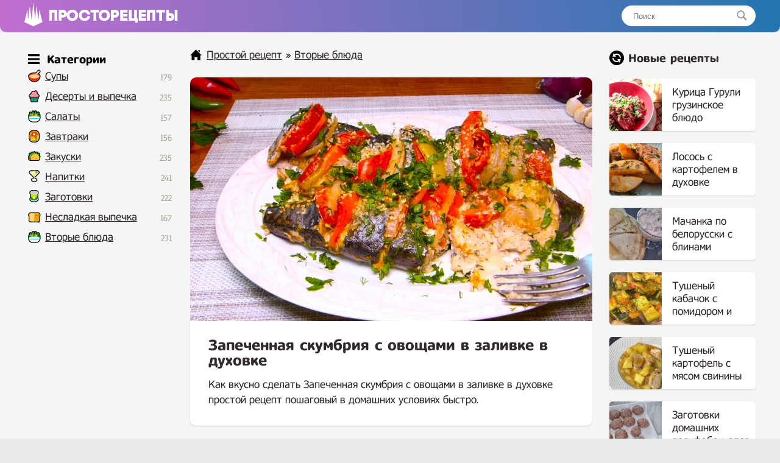

--- FILE ---
content_type: text/html; charset=UTF-8
request_url: https://prostorecepty.com/23952-zapechennaja-skumbrija-s-ovoschami-v-zalivke-v-duhovke.html
body_size: 9527
content:
<!DOCTYPE html>
<html lang="ru">
<head>

 
	<script async src="https://pagead2.googlesyndication.com/pagead/js/adsbygoogle.js?client=ca-pub-9829659006493648" crossorigin="anonymous" type="34801486a3abfa5673740479-text/javascript"></script> 
<link rel="shortcut icon" href="/favicon.png"/>
<link media="screen" href="https://prostorecepty.com/templates/edarecipe/style.css" type="text/css" rel="stylesheet"/>
<meta name="viewport" content="width=device-width, initial-scale=1">
 <title>Запеченная скумбрия с овощами в заливке в духовке простой рецепт пошаговый</title>
<meta name="charset" content="utf-8">
<meta name="title" content="Запеченная скумбрия с овощами в заливке в духовке простой рецепт пошаговый">
<meta name="description" content="Как вкусно сделать Запеченная скумбрия с овощами в заливке в духовке простой рецепт пошаговый в домашних условиях быстро. сотрите ниже">
<link rel="canonical" href="https://prostorecepty.com/23952-zapechennaja-skumbrija-s-ovoschami-v-zalivke-v-duhovke.html">
<link rel="alternate" type="application/rss+xml" title="Простой рецепт RSS" href="https://prostorecepty.com/rss.xml">
<link rel="search" type="application/opensearchdescription+xml" title="Простой рецепт" href="https://prostorecepty.com/index.php?do=opensearch">
<link rel="preconnect" href="https://prostorecepty.com/" fetchpriority="high">
<meta property="twitter:title" content="Запеченная скумбрия с овощами в заливке в духовке простой рецепт пошаговый">
<meta property="twitter:url" content="https://prostorecepty.com/23952-zapechennaja-skumbrija-s-ovoschami-v-zalivke-v-duhovke.html">
<meta property="twitter:card" content="summary_large_image">
<meta property="twitter:image" content="https://prostorecepty.com/uploads/posts/2023-11/1699650814_rybu-bolshe-ne-zharju-podruga-iz-indii-nauchila-menja-tak-vkusno-gotovit-skumbriju-vkusnyj-recept_-4.jpeg">
<meta property="twitter:description" content="Как вкусно сделать Запеченная скумбрия с овощами в заливке в духовке простой рецепт пошаговый в домашних условиях быстро. сотрите ниже VsynaOKddqE Для приготовления этого вкусного рецепта нам понадобится две скумбрии, весом 800 г, у скумбри отрезаем хвостик, голову, делая надрезы на искосок под">
<meta property="og:type" content="article">
<meta property="og:site_name" content="Простой рецепт">
<meta property="og:title" content="Запеченная скумбрия с овощами в заливке в духовке простой рецепт пошаговый">
<meta property="og:url" content="https://prostorecepty.com/23952-zapechennaja-skumbrija-s-ovoschami-v-zalivke-v-duhovke.html">
<meta property="og:image" content="https://prostorecepty.com/uploads/posts/2023-11/1699650814_rybu-bolshe-ne-zharju-podruga-iz-indii-nauchila-menja-tak-vkusno-gotovit-skumbriju-vkusnyj-recept_-4.jpeg">
<meta property="og:description" content="Как вкусно сделать Запеченная скумбрия с овощами в заливке в духовке простой рецепт пошаговый в домашних условиях быстро. сотрите ниже VsynaOKddqE Для приготовления этого вкусного рецепта нам понадобится две скумбрии, весом 800 г, у скумбри отрезаем хвостик, голову, делая надрезы на искосок под">

 
 
<script type="application/ld+json">{"@context":"https://schema.org","@graph":[{"@type":"BreadcrumbList","@context":"https://schema.org/","itemListElement":[{"@type":"ListItem","position":1,"item":{"@id":"https://prostorecepty.com/","name":"Простой рецепт"}},{"@type":"ListItem","position":2,"item":{"@id":"https://prostorecepty.com/prostye-vtorye-bljuda-recepty/","name":"Вторые блюда"}},{"@type":"ListItem","position":3,"item":{"@id":"https://prostorecepty.com/23952-zapechennaja-skumbrija-s-ovoschami-v-zalivke-v-duhovke.html","name":"Запеченная скумбрия с овощами в заливке в духовке простой рецепт пошаговый"}}]}]}</script>
 <script type="34801486a3abfa5673740479-text/javascript">window.yaContextCb=window.yaContextCb||[]</script>
<script src="https://yandex.ru/ads/system/context.js" async type="34801486a3abfa5673740479-text/javascript"></script>
</head>
<body>
<div class="eerwttwttt" id="tooppp">
	<div class="eeedxxcccc">
		<a href="/" class="eeerrddffff">
		<img src="/templates/edarecipe/img/logo11.png" alt="лого" style="width: 30px; margin-top: -3px; margin-right: 10px; float: left;">
		<img src="/templates/edarecipe/img/logo22.png" alt="Prostorecepty" class="eeeadgggtt">
		</a>
<div class="eerreeeeed">
			<form action="#" name="searchform" method="post">
				<input type="hidden" name="do" value="search">
				<input type="hidden" name="subaction" value="search">
				<input id="story" name="story" placeholder="Поиск" type="text"><button></button>
			</form>
		</div>
  <nav class="navbar">
    <span class="navbar-toggle" id="js-navbar-toggle">
            <i class="fas fa-bars"></i>
        </span>
    <ul class="main-nav eerrtyygvvb" id="js-menu">

    	<span class="iiihhjjttttt eeeefffeef">
<svg xmlns="http://www.w3.org/2000/svg" width="24" height="24" viewBox="0 0 24 24" class="svggggg" style="    width: 19px;
    float: inherit;
    margin-left: 4px;
    margin-bottom: -5px;
    margin-right: -3px;"><path d="M24 6h-24v-4h24v4zm0 4h-24v4h24v-4zm0 8h-24v4h24v-4z"/></svg> Категории
</span>


<li class="eeeicona ico_41"><a href="https://prostorecepty.com/prostye-supy-recepty/">Супы</a><span class="eeerrttyyy">179</span>
							</li>

   <li class="eeeicona ico_9"><a href="https://prostorecepty.com/prostye-deserty-i-vypechka-recepty/">Десерты и выпечка</a><span class="eeerrttyyy">235</span>
							</li>
							<li class="eeeicona ico_2"><a href="https://prostorecepty.com/prostye-salaty-recepty/">Салаты</a><span class="eeerrttyyy">157</span></li>
							<li class="eeeicona ico_3"><a href="https://prostorecepty.com/zavtraki-prostye-i-vkusnye-recepty/">Завтраки</a><span class="eeerrttyyy">156</span>
							</li>
							<li class="eeeicona ico_5"><a href="https://prostorecepty.com/zakuski-prostye-i-vkusnye-recepty/">Закуски</a><span class="eeerrttyyy">235</span>
							</li>
							<li class="eeeicona ico_7"><a href="https://prostorecepty.com/prostye-napitki-recepty/">Напитки</a><span class="eeerrttyyy">241</span>
							</li>
							<li class="eeeicona ico_10"><a href="https://prostorecepty.com/prostye-zagotovki-recepty/">Заготовки</a><span class="eeerrttyyy">222</span>
							</li>
							<li class="eeeicona ico_11"><a href="https://prostorecepty.com/nesladkaja-vypechka-recepty/">Несладкая выпечка</a><span class="eeerrttyyy">167</span>
							</li>
							<li class="eeeicona ico_2"><a href="https://prostorecepty.com/prostye-vtorye-bljuda-recepty/">Вторые блюда</a><span class="eeerrttyyy">231</span>
							</li>


    </ul>



  </nav>



  <script type="34801486a3abfa5673740479-text/javascript">

let mainNav = document.getElementById("js-menu");
let navBarToggle = document.getElementById("js-navbar-toggle");

navBarToggle.addEventListener("click", function() {
  mainNav.classList.toggle("active");
});


</script>



	</div>
</div>
<div class="eeedccccv">
	<div class="eeedxxcccc">
		<div class="eeeedrrrtt">
			
			<div class="eeeraddaa">
				   

				 <div class="speedbar"> <svg xmlns="http://www.w3.org/2000/svg" width="24" height="24" viewBox="0 0 24 24" class="svggggg" style="width: 19px;"><path d="M21 13v10h-6v-6h-6v6h-6v-10h-3l12-12 12 12h-3zm-1-5.907v-5.093h-3v2.093l3 3z"/></svg> <a href="https://prostorecepty.com/">Простой рецепт</a> » <a href="https://prostorecepty.com/prostye-vtorye-bljuda-recepty/">Вторые блюда</a>  </div>  

				  



				
 

<div class="textcattttt">
     
    <div> <div itemscope itemtype="http://schema.org/Recipe">
  <div class="eeeeqaaddd">
    <img src="/uploads/posts/2023-11/1699650814_rybu-bolshe-ne-zharju-podruga-iz-indii-nauchila-menja-tak-vkusno-gotovit-skumbriju-vkusnyj-recept_-4.jpeg" class="photo result-photo" alt="Запеченная скумбрия с овощами в заливке в духовке рецепт" itemprop="image">
    <div class="eerttnhnn shadowww">
      <h1 itemprop="name"> Запеченная скумбрия с овощами в заливке в духовке</h1>

     <div itemprop="description">
      Как вкусно сделать Запеченная скумбрия с овощами в заливке в духовке простой рецепт пошаговый в домашних условиях быстро.</div>
    </div>




<div id="yandex_rtb_R-A-1832139-3" style="margin-top: 25px;"></div>
<script type="34801486a3abfa5673740479-text/javascript">window.yaContextCb.push(()=>{
  Ya.Context.AdvManager.render({
    renderTo: 'yandex_rtb_R-A-1832139-3',
    blockId: 'R-A-1832139-3'
  })
})</script>










     
 
 





   
    <div class="eeerervvvc shadowww" itemprop="recipeIngredient">

       <p class="eeeuiiioo">
      Ингредиенты<a href="#" onclick="if (!window.__cfRLUnblockHandlers) return false; javascript:window.open('/adminla3000.php?mod=editnews&action=editnews&id=23952')" style="color: #FFF;" data-cf-modified-34801486a3abfa5673740479-="">.</a>
    </p>

       сотрите ниже

    </div>



     
    <div style="clear:both">
    </div>
    <h2 itemprop="keywords" class="kkkey">Как приготовить Запеченная скумбрия с овощами в заливке в духовке простой рецепт</h2>






<ins class="adsbygoogle"
     style="display:block; text-align:center;"
     data-ad-layout="in-article"
     data-ad-format="fluid"
     data-ad-client="ca-pub-9829659006493648"
     data-ad-slot="2854858158"></ins>
<script type="34801486a3abfa5673740479-text/javascript">
     (adsbygoogle = window.adsbygoogle || []).push({});
</script>




    <div class="instructions" itemprop="recipeInstructions">
        
      <div class=" instruction">
        <span class="eeevvvggg">1. </span> Для приготовления этого вкусного рецепта нам понадобится две скумбрии, весом 800 г, у скумбри отрезаем хвостик, голову, делая надрезы на искосок под плавники, затем отрезаем плавники, разрезаем брюшко, удаляем внутренности, чёрные плёнки, отрезаем верхний плавник, теперь скумбрию хорошенько промываем, займёмся второй рыбкой.  Теперь на рыбе делаем надрезы, не разрезая нижнее филе до конца, но при этом прорезаем плавник, надрезы делаем на расстоянии нескольких сантиметров друг от друга, вот такая рыбка должна получиться, также надрезы делаем на второй рыбе, теперь рыбку необходимо посолить, я добавляю пол чайной ложки на две рыбки, теперь скумбрию перчим по желанию и по вкусу, посыпаем специями к рыбе.
      </div>
          <img class="xfieldimage kartinka-2" src="/uploads/posts/2023-11/1699650838_rybu-bolshe-ne-zharju-podruga-iz-indii-nauchila-menja-tak-vkusno-gotovit-skumbriju-vkusnyj-recept.jpeg" alt=""> 
      <div class=" instruction">
        <span class="eeevvvggg">2. </span> Нам понадобится на две рыбы половина чайной ложки и поливаем одной столовой ложкой лимонного сока, хорошенько промазываем рыбку, обязательно промазываем надрезы и брюшко, теперь мелко нарезаем пол пучка укропа, посыпаем рыбку, не забывая про брюшко, форму для запекания смазываем одной столовой ложкой растительного масла, перекладываем рыбку и отставляем в сторону на полчаса, займёмся овощами, один лук промываем, очищаем разрезаем пополам, нарезаем не толстыми полукольцами по количеству надрезов рыбки, перекладываем лук в блюдо, также нам понадобится полтора болгарских перца.
      </div>
        

   

 
<div style="width: 100%; overflow: hidden;">    
<div id="yandex_rtb_R-A-1832139-4" style="margin-bottom: 30px; border-radius: 10px; box-shadow: 0 1px 2px 0 rgb(0 0 0 / 14%);    overflow: hidden;"></div>
<script type="34801486a3abfa5673740479-text/javascript">window.yaContextCb.push(()=>{
  Ya.Context.AdvManager.render({
    renderTo: 'yandex_rtb_R-A-1832139-4',
    blockId: 'R-A-1832139-4'
  })
})</script>
</div>





       


       <img class="xfieldimage kartinka-3" src="/uploads/posts/2023-11/1699650837_rybu-bolshe-ne-zharju-podruga-iz-indii-nauchila-menja-tak-vkusno-gotovit-skumbriju-vkusnyj-recept_-1.jpeg" alt=""> 
      <div class=" instruction">
        <span class="eeevvvggg">3. </span> Перец промываем, разрезаем пополам, удаляем плодоножку и семена и нарезаем крупными кусками по количеству надрезов в рыбке, перекладываем перец в блюдо, также нам понадобится полтора помидора, разрезаем пополам, удаляем плодоножку, нарезаем полукружочками по количеству надрезов в рыбке, теперь овощи солим и перчим по вкусу, посыпаем прованскими травами, нам понадобится половина чайной ложки и посыпаем гранулированным чесноком, нам также понадобится половина чайной ложки, теперь формируем микс овощей.
      </div>
        
      <div class="instruction">
        <span class="eeevvvggg">4. </span> Нам понадобится лук, на лук выкладываем перец и помидор, закладываем в надрез рыбки, снова лук, перец, помидор, закладываем в рыбку, повторяем процесс, пока не заполним все надрезы рыбки, приготовим заливку, в миску отправляем три столовые ложки сметаны, 15% жирности, добавляем три столовые ложки соевого соуса, одну чайную ложку горчицы, хорошенько перемешиваем, заливаем заливкой рыку с овощами, посыпаем одной столовой ложкой кунжута, накрываем фольгой.
      </div>
        <img class="xfieldimage kartinka-5" src="/uploads/posts/2023-11/1699650825_rybu-bolshe-ne-zharju-podruga-iz-indii-nauchila-menja-tak-vkusno-gotovit-skumbriju-vkusnyj-recept_-2.jpeg" alt=""> 
      <div class=" instruction">
        <span class="eeevvvggg">5. </span> Отправляем в разогретую до 180° в духовку на 30-35 минут, смотрите по своей духовке, по истечении времени убираем фольгу и отправляем рыбку в духовку ещё на несколько минут, чтобы подрумянился верх. Скумбрия с овощами готова, подаём к столу. Блюдо из рыбы получается невероятно вкусным и сочным, готовится из простых и доступных продуктов, вам не потребуется каких-то дополнительных кулинарных навыков, но при этом скумбрия получается очень сочной, нежной и просто тает во рту.
      </div>
        <img class="xfieldimage kartinka-6" src="/uploads/posts/2023-11/1699650822_rybu-bolshe-ne-zharju-podruga-iz-indii-nauchila-menja-tak-vkusno-gotovit-skumbriju-vkusnyj-recept_-3.jpeg" alt=""> 
      <div class=" instruction">
        <span class="eeevvvggg">6. </span> Овощи прекрасно гармонируют с рыбой, они получаются пряными и ароматными, если вы хотели вкусно приготовить скумбрию, это идеальный рецепт для вас. Я больше не буду жарить рыбу. Просто поставьте рыбу в духовку, дёшево и полезно. Простой и быстрый ужин, запечённая рыба в духовке. Очень вкусный рецепт - блюдо из рыбы, готовить дома легко, просто и вкусно.
      </div>
          
    </div>



      
    <h2 class="gagaga">

      <svg xmlns="http://www.w3.org/2000/svg" width="24" height="24" viewBox="0 0 24 24" class="svggggg" style="width: 22px;
    margin-top: 3px;
    display: block;"><path d="M19.615 3.184c-3.604-.246-11.631-.245-15.23 0-3.897.266-4.356 2.62-4.385 8.816.029 6.185.484 8.549 4.385 8.816 3.6.245 11.626.246 15.23 0 3.897-.266 4.356-2.62 4.385-8.816-.029-6.185-.484-8.549-4.385-8.816zm-10.615 12.816v-8l8 3.993-8 4.007z"/></svg>


    Видео рецепт</h2>
    <div class="video">
      <div class="click-for-video">
        <img src="/uploads/posts/2023-11/1699650814_rybu-bolshe-ne-zharju-podruga-iz-indii-nauchila-menja-tak-vkusno-gotovit-skumbriju-vkusnyj-recept_-4.jpeg" class="eeerrdaaa" alt="Видео Запеченная скумбрия с овощами в заливке в духовке рецепт">
        <img src="/templates/edarecipe/img/playyy.png" class="flickr" alt="Смотреть">
      </div>
      <div class="youtube">
        <iframe class="youtube">
        </iframe>
      </div>
    </div>
    <script type="34801486a3abfa5673740479-text/javascript">
   document.querySelector('.click-for-video').onclick = function() {
  this.style.display = 'none';
  document.querySelector('div.youtube').style.display = 'block';
  document.querySelector('iframe.youtube')
    .src = 'https://www.youtube.com/embed/VsynaOKddqE?;autoplay=1&;showinfo=0';
};</script>
     


  




    
 



 






  



 </div>





<ins class="adsbygoogle"
     style="display:block"
     data-ad-client="ca-pub-9829659006493648"
     data-ad-slot="7603518309"
     data-ad-format="auto"
     data-full-width-responsive="true"></ins>
<script type="34801486a3abfa5673740479-text/javascript">
     (adsbygoogle = window.adsbygoogle || []).push({});
</script>





   <div class="eeedadffg">
         <svg xmlns="http://www.w3.org/2000/svg" width="24" height="24" viewBox="0 0 24 24" class="svggggg" style="width: 22px;"><path d="M21.698 10.658l2.302 1.342-12.002 7-11.998-7 2.301-1.342 9.697 5.658 9.7-5.658zm-9.7 10.657l-9.697-5.658-2.301 1.343 11.998 7 12.002-7-2.302-1.342-9.7 5.657zm12.002-14.315l-12.002-7-11.998 7 11.998 7 12.002-7z"/></svg> Похожие рецепты
      </div>
  <div class="eeerrttta" >
   
       <a href="https://prostorecepty.com/14376-ryba-skumbrija-zapechennaja-v-duhovke-s-ovoschami.html"  class="eeerrfghhhh2"><div class="eeefffedfs2"><div class="eeexsddfff2 shadowww"><img src="/uploads/posts/2022-11/thumbs/1667760239_screenshot_178.jpg" alt="Рыба скумбрия запеченная в духовке с овощами"> <span>Рыба скумбрия запеченная в духовке с овощами</span></div></div></a><a href="https://prostorecepty.com/22540-ryba-skumbrija-zapechennaja-v-smetane-s-lukom.html"  class="eeerrfghhhh2"><div class="eeefffedfs2"><div class="eeexsddfff2 shadowww"><img src="/uploads/posts/2023-10/thumbs/1697228259_screenshot_61.jpg" alt="Рыба скумбрия запеченная в сметане с луком"> <span>Рыба скумбрия запеченная в сметане с луком</span></div></div></a><a href="https://prostorecepty.com/15528-ryba-skumbrija-zapechennaja-s-kartoshkoj-v-duhovke.html"  class="eeerrfghhhh2"><div class="eeefffedfs2"><div class="eeexsddfff2 shadowww"><img src="/uploads/posts/2022-12/thumbs/1670275467_screenshot_9.jpg" alt="Рыба скумбрия запеченная с картошкой в духовке"> <span>Рыба скумбрия запеченная с картошкой в духовке</span></div></div></a><a href="https://prostorecepty.com/11508-vkusnaja-ryba-skumbrija-marinovannaja-v-domashnih-uslovijah.html"  class="eeerrfghhhh2"><div class="eeefffedfs2"><div class="eeexsddfff2 shadowww"><img src="/uploads/posts/2022-09/thumbs/1663183830_screenshot_21.jpg" alt="Вкусная рыба скумбрия маринованная в домашних условиях"> <span>Вкусная рыба скумбрия маринованная в домашних условиях</span></div></div></a><a href="https://prostorecepty.com/18794-kurica-s-ovoschami-v-syrnoj-zalivke-v-duhovke.html"  class="eeerrfghhhh2"><div class="eeefffedfs2"><div class="eeexsddfff2 shadowww"><img src="/uploads/posts/2023-07/thumbs/1689318227_screenshot_46.jpg" alt="Курица с овощами в сырной заливке в духовке"> <span>Курица с овощами в сырной заливке в духовке</span></div></div></a><a href="https://prostorecepty.com/23321-zapechennaja-ryba-skumbrija-s-ovoschami-v-duhovke.html"  class="eeerrfghhhh2"><div class="eeefffedfs2"><div class="eeexsddfff2 shadowww"><img src="/uploads/posts/2023-10/thumbs/1698568601_screenshot_4.jpg" alt="Запеченная рыба скумбрия с овощами в духовке"> <span>Запеченная рыба скумбрия с овощами в духовке</span></div></div></a>
    </div>



<div style="clear: both;    margin-bottom: 10px;"></div>


<div id="yandex_rtb_R-A-1832139-5"></div>



<div class="ec-rating-total">
    
<div style="float: left; font-weight: 700;">Рейтинг: </div>

    <div class="ec-stars ec-rating-total__stars" title="4.8" itemprop="aggregateRating" itemscope="" itemtype="http://schema.org/AggregateRating">
        <span style="width: 95%"></span>
                        <meta itemprop="ratingValue" content="4.8">
                <meta itemprop="bestRating" content="5">
                <meta itemprop="worstRating" content="1">
                <meta itemprop="ratingCount" content="27">        
            </div>

            <div class="ec-rating-total__digit">
        4.8 </div>

    <div class="ec-rating-total__count">(27) отзывов</div>
</div>
































 

 

 

 

  
   


</div>






 

</div> 
</div>


			</div>
			 
		</div>
		
		<div class="eeeddvbbbb">
			<div class="eeerrrtyyyy">
	
<svg xmlns="http://www.w3.org/2000/svg" width="24" height="24" viewBox="0 0 24 24" style="margin-bottom: -5px;"><path d="M12 0c-6.627 0-12 5.373-12 12s5.373 12 12 12 12-5.373 12-12-5.373-12-12-12zm5 20l-1.359-2.038c-1.061.653-2.305 1.038-3.641 1.038-3.859 0-7-3.14-7-7h2c0 2.757 2.243 5 5 5 .927 0 1.786-.264 2.527-.708l-1.527-2.292h5.719l-1.719 6zm0-8c0-2.757-2.243-5-5-5-.927 0-1.786.264-2.527.708l1.527 2.292h-5.719l1.719-6 1.359 2.038c1.061-.653 2.305-1.038 3.641-1.038 3.859 0 7 3.14 7 7h-2z"/></svg>

				Новые рецепты
			</div>
		

  
			<a href="https://prostorecepty.com/25850-kurica-guruli-gruzinskoe-bljudo.html" class="eeerrfghhhh"><div class="eeefffedfs"><div class="eeexsddfff"><img src="/uploads/posts/2024-10/thumbs/guruli-kurica-po-gurijski-gruzinskaja-kuhnja.jpg" alt="Курица Гурули грузинское блюдо"> <span>Курица Гурули грузинское блюдо</span></div></div></a><a href="https://prostorecepty.com/25848-losos-s-kartofelem-v-duhovke.html" class="eeerrfghhhh"><div class="eeefffedfs"><div class="eeexsddfff"><img src="/uploads/posts/2024-09/thumbs/screenshot_4.jpg" alt="Лосось с картофелем в духовке"> <span>Лосось с картофелем в духовке</span></div></div></a><a href="https://prostorecepty.com/25845-machanka-po-belorusski-s-blinami.html" class="eeerrfghhhh"><div class="eeefffedfs"><div class="eeexsddfff"><img src="/uploads/posts/2024-08/thumbs/samyj-vkusnyj-v-1-skovorode-obed-ili-uzhin-machanka-po-belorusski_-3.jpg" alt="Мачанка по белорусски с блинами"> <span>Мачанка по белорусски с блинами</span></div></div></a><a href="https://prostorecepty.com/25844-tushenyj-kabachok-s-pomidorom-i-chesnokom-na-skovorode.html" class="eeerrfghhhh"><div class="eeefffedfs"><div class="eeexsddfff"><img src="/uploads/posts/2024-08/thumbs/bystroe-bljudo-iz-kabachkov-na-skovorode_-ochen-vkusno-samyj-prostoj-recept-zharenye-kabachki-3.jpg" alt="Тушеный кабачок с помидором и чесноком на сковороде"> <span>Тушеный кабачок с помидором и чесноком на сковороде</span></div></div></a><a href="https://prostorecepty.com/25830-tushenyj-kartofel-s-mjasom-svininy-v-kastrjule.html" class="eeerrfghhhh"><div class="eeefffedfs"><div class="eeexsddfff"><img src="/uploads/posts/2024-07/thumbs/bozhe-kak-vkusno-ja-chasto-tak-gotovlju-prosto-porezh-kartoshku-samyj-prostoj-recept-4.jpg" alt="Тушеный картофель с мясом свинины в кастрюле"> <span>Тушеный картофель с мясом свинины в кастрюле</span></div></div></a><a href="https://prostorecepty.com/25826-zagotovki-domashnih-polufabrikatov-v-morozilke.html" class="eeerrfghhhh"><div class="eeefffedfs"><div class="eeexsddfff"><img src="/uploads/posts/2024-07/thumbs/kak-sjekonomit-dengi-i-vremja-na-kuhne_-zagotovki-polufabrikatov_-3.jpg" alt="Заготовки домашних полуфабрикатов в морозилке"> <span>Заготовки домашних полуфабрикатов в морозилке</span></div></div></a><a href="https://prostorecepty.com/25805-tushenaja-kartoshka-s-kuricej-v-skovorode.html" class="eeerrfghhhh"><div class="eeefffedfs"><div class="eeexsddfff"><img src="/uploads/posts/2024-05/thumbs/kartoshka-s-kuricej-dazhe-vkusnee-s-kapustoj-bystryj-uzhin-obed-v-skovorode-3.jpg" alt="Тушеная картошка с курицей в сковороде"> <span>Тушеная картошка с курицей в сковороде</span></div></div></a><a href="https://prostorecepty.com/25801-kurinye-serdechki-v-smetannom-souse-na-skovorode.html" class="eeerrfghhhh"><div class="eeefffedfs"><div class="eeexsddfff"><img src="/uploads/posts/2024-05/thumbs/bombicheskaja-gorjachaja-zakuska-kurinye-serdechki-v-podlive_-2.jpg" alt="Куриные сердечки в сметанном соусе на сковороде"> <span>Куриные сердечки в сметанном соусе на сковороде</span></div></div></a><a href="https://prostorecepty.com/25787-tushenaja-struchkovaja-fasol-s-pomidorami-na-skovorode.html" class="eeerrfghhhh"><div class="eeefffedfs"><div class="eeexsddfff"><img src="/uploads/posts/2024-05/thumbs/vkusnyj-uzhin-za-30-minut-on-takoj-vkusnyj-chto-ja-ego-gotovlju-2-raza-v-nedelju-vkusnee-chem-sup-4.jpg" alt="Тушеная стручковая фасоль с помидорами на сковороде"> <span>Тушеная стручковая фасоль с помидорами на сковороде</span></div></div></a><a href="https://prostorecepty.com/25777-kak-zharit-mojvu-na-skovorode-s-kartoshkoj.html" class="eeerrfghhhh"><div class="eeefffedfs"><div class="eeexsddfff"><img src="/uploads/posts/2024-05/thumbs/ne-zharte-poka-ne-uvidite-jetot-recept-v-rybnom-magazine-mne-dali-recept-i-nauchili-gotovit-mojvu-3.jpg" alt="Как жарить мойву на сковороде с картошкой"> <span>Как жарить мойву на сковороде с картошкой</span></div></div></a><a href="https://prostorecepty.com/25776-golubcy-iz-pekinskoj-kapusty-s-farshem-i-risom.html" class="eeerrfghhhh"><div class="eeefffedfs"><div class="eeexsddfff"><img src="/uploads/posts/2024-05/thumbs/screenshot_26.jpg" alt="Голубцы из пекинской капусты с фаршем и рисом"> <span>Голубцы из пекинской капусты с фаршем и рисом</span></div></div></a><a href="https://prostorecepty.com/25765-zapechennye-kurinye-zheludki-v-duhovke.html" class="eeerrfghhhh"><div class="eeefffedfs"><div class="eeexsddfff"><img src="/uploads/posts/2024-04/thumbs/novyj-recept-kurinyh-zheludkov_-sekrety-prigotovlenija-babushkinogo-nezhnogo-mjasa_-muzh-v-vostorge-4.jpg" alt="Запеченные куриные желудки в духовке"> <span>Запеченные куриные желудки в духовке</span></div></div></a><a href="https://prostorecepty.com/25762-tushenaja-ryba-mintaj-na-skovorode.html" class="eeerrfghhhh"><div class="eeefffedfs"><div class="eeexsddfff"><img src="/uploads/posts/2024-04/thumbs/389-podseli-na-mintaj-po-jetomu-receptu-spasibo-za-recept-moej-sosedke-20-minut-i-gotovo.jpg" alt="Тушеная рыба минтай на сковороде"> <span>Тушеная рыба минтай на сковороде</span></div></div></a><a href="https://prostorecepty.com/25761-zapechennyj-kartofel-s-kuricej-syrom-i-jajcom-v-duhovke.html" class="eeerrfghhhh"><div class="eeefffedfs"><div class="eeexsddfff"><img src="/uploads/posts/2024-04/thumbs/bozhe-kak-vkusno-ja-vsegda-budu-tak-gotovit-prosto-porezh-kartoshku-samyj-prostoj-recept-8.jpg" alt="Запеченный картофель с курицей, сыром и яйцом в духовке"> <span>Запеченный картофель с курицей, сыром и яйцом в духовке</span></div></div></a><a href="https://prostorecepty.com/25760-zapechennyj-kartofel-s-jajcom-i-syrom-v-duhovke.html" class="eeerrfghhhh"><div class="eeefffedfs"><div class="eeexsddfff"><img src="/uploads/posts/2024-04/thumbs/bozhe-kak-vkusno-ja-vsegda-budu-tak-gotovit-prosto-porezh-kartoshku-samyj-prostoj-recept-3.jpg" alt="Запеченный картофель с яйцом и сыром в духовке"> <span>Запеченный картофель с яйцом и сыром в духовке</span></div></div></a><a href="https://prostorecepty.com/25757-zharenaja-mojva-v-tomatnom-souse-so-struchkovoj-fasolju.html" class="eeerrfghhhh"><div class="eeefffedfs"><div class="eeexsddfff"><img src="/uploads/posts/2024-04/thumbs/ne-zharte-i-ne-zapekajte-poka-ne-uvidite-jetov-rybnom-magazine-dali-recept-i-nauchili-gotovit-mojvu-4.jpg" alt="Жареная мойва в томатном соусе со стручковой фасолью"> <span>Жареная мойва в томатном соусе со стручковой фасолью</span></div></div></a><a href="https://prostorecepty.com/25732-kurinye-serdechki-so-smetanoj.html" class="eeerrfghhhh"><div class="eeefffedfs"><div class="eeexsddfff"><img src="/uploads/posts/2024-03/thumbs/screenshot_63.jpg" alt="Куриные сердечки со сметаной"> <span>Куриные сердечки со сметаной</span></div></div></a><a href="https://prostorecepty.com/25724-chkmeruli-iz-kuricy-po-gruzinski.html" class="eeerrfghhhh"><div class="eeefffedfs"><div class="eeexsddfff"><img src="/uploads/posts/2024-02/thumbs/screenshot_273.jpg" alt="Чкмерули из курицы по грузински"> <span>Чкмерули из курицы по грузински</span></div></div></a><a href="https://prostorecepty.com/25716-zharenye-griby-shampinony-na-skovorode-v-moloke-s-syrom.html" class="eeerrfghhhh"><div class="eeefffedfs"><div class="eeexsddfff"><img src="/uploads/posts/2024-02/thumbs/samyj-prostoj-i-vkusnyj-recept-iz-gribov-na-zavtrak_-kak-pravilno-zharit-shampinony-3.jpg" alt="Жареные грибы шампиньоны на сковороде в молоке с сыром"> <span>Жареные грибы шампиньоны на сковороде в молоке с сыром</span></div></div></a><a href="https://prostorecepty.com/25696-zapechennaja-krasnaja-ryba-forel-s-kartoshkoj-v-duhovke.html" class="eeerrfghhhh"><div class="eeefffedfs"><div class="eeexsddfff"><img src="/uploads/posts/2024-02/thumbs/screenshot_1.jpg" alt="Запеченная красная рыба форель с картошкой в духовке"> <span>Запеченная красная рыба форель с картошкой в духовке</span></div></div></a> 

			 


			 


		</div>
		



		<div class="eeeerrtttt">
		</div>



		 










	</div>
	<div class="eeeerrtttt">
	</div>









</div>









<div class="eeenmmvv">
	<div class="eeedxxcccc">
		<div class="eeeghjjjj">
			<a href="/index.php?do=feedback">Контакты</a> © 2021 - 2024 prostorecepty.com.
		</div>
		<div style="float: right; margin-top: 3px;margin-right: 10px;display: none;">
			<!--LiveInternet counter-->
			<img id="licnt73B3" width="88" height="15" style="border:0" title="LiveInternet: показано число посетителей за сегодня" src="[data-uri]" alt=""/>
			<script type="34801486a3abfa5673740479-text/javascript">(function(d,s){d.getElementById("licnt73B3").src=
"https://counter.yadro.ru/hit?t25.5;r"+escape(d.referrer)+
((typeof(s)=="undefined")?"":";s"+s.width+"*"+s.height+"*"+
(s.colorDepth?s.colorDepth:s.pixelDepth))+";u"+escape(d.URL)+
";h"+escape(d.title.substring(0,150))+";"+Math.random()})
(document,screen)</script>
			<!--/LiveInternet-->

 

		</div>
	</div>
</div>
 


 

 <script type="34801486a3abfa5673740479-text/javascript">

var prevScrollpos = window.pageYOffset;
window.onscroll = function() {
  var currentScrollPos = window.pageYOffset;
  if (prevScrollpos > currentScrollPos) {
    document.getElementById("tooppp").style.top = "0";
  } else {
    document.getElementById("tooppp").style.top = "-53px";
  }
  prevScrollpos = currentScrollPos;
}

</script>


 

<script type="34801486a3abfa5673740479-text/javascript">window.yaContextCb.push(()=>{
  Ya.Context.AdvManager.renderFeed({
    renderTo: 'yandex_rtb_R-A-1832139-5',
    blockId: 'R-A-1832139-5'
    })
  })
  window.yaContextCb.push(() => {
    Ya.Context.AdvManager.render({
      blockId: 'R-A-1832139-1',
      type: 'floorAd' // topAd или floorAd
    })
  })
  const feed = document.getElementById('yandex_rtb_R-A-1832139-5'); // ID из поля renderTo
  const callback = (entries) => {
    entries.forEach((entry) => {
      if (entry.isIntersecting) {
        Ya.Context.AdvManager.destroy({blockId: 'R-A-1832139-1'});
      }
    });
  };
  const observer = new IntersectionObserver(callback, {
    threshold: 0,
  });
  observer.observe(feed);
</script>




<script type="34801486a3abfa5673740479-text/javascript">
setTimeout(function(){

window.yaContextCb.push(()=>{
  Ya.Context.AdvManager.render({
    "blockId": "R-A-1832139-2",
    "type": "fullscreen",
    "platform": "touch"
  })
})

}, 11000);
</script>




<style>
    
 .loppeeprr {padding: 25px 30px;
    background-color: #fff;
    margin-top: 30px;
    border-radius: 10px;
    box-shadow: 0 1px 2px 0 rgb(0 0 0/14%);}
 

.loppeeprr  p img {
    float: left;
    border-radius: 40px;
    margin-right: 25px;
    margin-bottom: 10px;
}
    
    
    .ec-stars span {
    background: url(/uploads/ec-stars.png) 0 0 repeat-x;
    display: block;
    height: 16px;
    width: 0px;
}

.ec-stars {
    background: url(/uploads/ec-stars.png) 0 -16px repeat-x;
    width: 96px;
    height: 16px;
       margin: 4px 0;
}

.ec-rating-total__stars {
margin-right: 10px;
    float: left;
    margin-left: 9px;
}

.ec-rating-total__digit {
 margin-right: 10px; 
    font-weight: 700;
    color: #2f2f2f;float: left;
}

@media (max-width:670px) {
.eeeddvbbbb {display: none;}
}


</style>


<script src="/cdn-cgi/scripts/7d0fa10a/cloudflare-static/rocket-loader.min.js" data-cf-settings="34801486a3abfa5673740479-|49" defer></script><script defer src="https://static.cloudflareinsights.com/beacon.min.js/vcd15cbe7772f49c399c6a5babf22c1241717689176015" integrity="sha512-ZpsOmlRQV6y907TI0dKBHq9Md29nnaEIPlkf84rnaERnq6zvWvPUqr2ft8M1aS28oN72PdrCzSjY4U6VaAw1EQ==" data-cf-beacon='{"version":"2024.11.0","token":"86483e1925144b88a25bd3edaaf78819","r":1,"server_timing":{"name":{"cfCacheStatus":true,"cfEdge":true,"cfExtPri":true,"cfL4":true,"cfOrigin":true,"cfSpeedBrain":true},"location_startswith":null}}' crossorigin="anonymous"></script>
</body>
</html>
<!--  -->


--- FILE ---
content_type: text/html; charset=utf-8
request_url: https://www.google.com/recaptcha/api2/aframe
body_size: 267
content:
<!DOCTYPE HTML><html><head><meta http-equiv="content-type" content="text/html; charset=UTF-8"></head><body><script nonce="LjccKHTr9-723D_p7yUKCg">/** Anti-fraud and anti-abuse applications only. See google.com/recaptcha */ try{var clients={'sodar':'https://pagead2.googlesyndication.com/pagead/sodar?'};window.addEventListener("message",function(a){try{if(a.source===window.parent){var b=JSON.parse(a.data);var c=clients[b['id']];if(c){var d=document.createElement('img');d.src=c+b['params']+'&rc='+(localStorage.getItem("rc::a")?sessionStorage.getItem("rc::b"):"");window.document.body.appendChild(d);sessionStorage.setItem("rc::e",parseInt(sessionStorage.getItem("rc::e")||0)+1);localStorage.setItem("rc::h",'1769095005034');}}}catch(b){}});window.parent.postMessage("_grecaptcha_ready", "*");}catch(b){}</script></body></html>